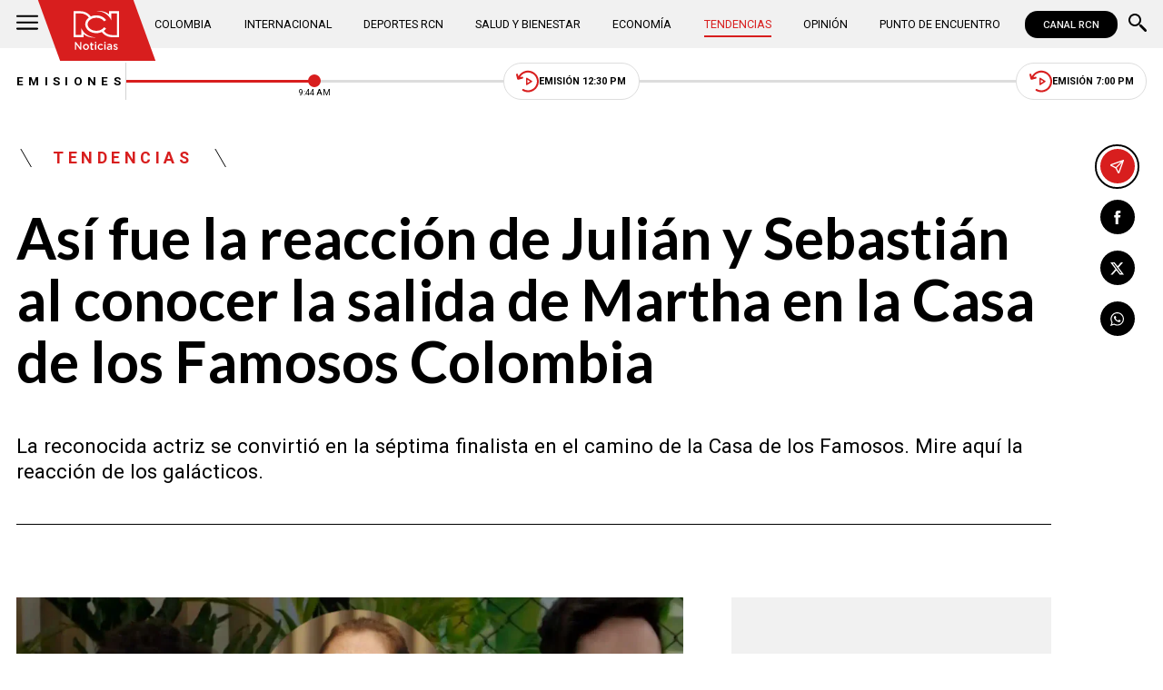

--- FILE ---
content_type: text/html; charset=utf-8
request_url: https://www.noticiasrcn.com/tendencias/video-de-la-reaccion-de-julian-y-sebastian-tras-salida-de-martha-702711
body_size: 10773
content:
<!DOCTYPE html>
<html lang="es">
<head>
    <title>As&#xED; fue la reacci&#xF3;n de Juli&#xE1;n y Sebasti&#xE1;n al conocer la salida de Martha en la Casa de los Famosos Colombia | Noticias RCN</title>
    <meta charset="utf-8" />
<meta http-equiv="x-ua-compatible" content="ie=edge">
<meta name="viewport" content="width=device-width, initial-scale=1.0">
<meta name="author" content="Noticias RCN" />
<meta name="version" content="3.0.13.0" />
	<meta name="description" content="La reconocida actriz se convirti&#xF3; en la s&#xE9;ptima finalista en el camino de la Casa de los Famosos. Mire aqu&#xED; la reacci&#xF3;n de los gal&#xE1;cticos." />
	<meta name="keywords" content="La casa de los famosos" />
	<meta name="news_keywords" content="La casa de los famosos" />
	<link href="https://www.noticiasrcn.com/tendencias/video-de-la-reaccion-de-julian-y-sebastian-tras-salida-de-martha-702711" rel="canonical">

	<link rel="amphtml" href="https://amp.noticiasrcn.com/tendencias/video-de-la-reaccion-de-julian-y-sebastian-tras-salida-de-martha-702711">
	<meta name="robots" content="index, follow, max-image-preview:large">

            <meta name="twitter:card" content="summary_large_image" />
            <meta name="twitter:site" content="@NoticiasRCN" />
            <meta name="twitter:creator" content="@NoticiasRCN" />
            <meta name="twitter:title" content="As&#xED; fue la reacci&#xF3;n de Juli&#xE1;n y Sebasti&#xE1;n al conocer la salida de Martha en la Casa de los Famosos Colombia | Noticias RCN" />
            <meta name="twitter:description" content="La reconocida actriz se convirti&#xF3; en la s&#xE9;ptima finalista en el camino de la Casa de los Famosos. Mire aqu&#xED; la reacci&#xF3;n de los gal&#xE1;cticos." />
            <meta name="twitter:image" content="https://imagenes.noticiasrcn.com/cms/2024/06/02223937/reaccion-salida-de-martha.webp?w=1280" />

    <meta property="og:site_name" content="Noticias RCN">
    <meta property="og:title" content="As&#xED; fue la reacci&#xF3;n de Juli&#xE1;n y Sebasti&#xE1;n al conocer la salida de Martha en la Casa de los Famosos Colombia | Noticias RCN" />
    <meta property="og:type" content="article" />
    <meta property="og:url" content="https://www.noticiasrcn.com/tendencias/video-de-la-reaccion-de-julian-y-sebastian-tras-salida-de-martha-702711" />
    <meta property="og:image" content="https://imagenes.noticiasrcn.com/cms/2024/06/02223937/reaccion-salida-de-martha.webp?w=1280" />
    <meta property="og:image:type" content="image/jpeg" />
    <meta property="og:image:alt" content="As&#xED; fue la reacci&#xF3;n de Juli&#xE1;n y Sebasti&#xE1;n al conocer la salida de Martha en la Casa de los Famosos Colombia | Noticias RCN" />
    <meta property=”og:image:width” content="1280" />
    <meta property=”og:image:height” content="720" />
    <meta property="og:description" content="La reconocida actriz se convirti&#xF3; en la s&#xE9;ptima finalista en el camino de la Casa de los Famosos. Mire aqu&#xED; la reacci&#xF3;n de los gal&#xE1;cticos." />
    <meta property="og:locale" content="es_CO" />
    <!--Whatsapp-->
    <meta property="og:image" content="https://imagenes.noticiasrcn.com/cms/2024/06/02223937/reaccion-salida-de-martha.webp?w=400&amp;r=1_1" />
    <meta property="og:image:type" content="image/jpeg" />
        <meta property="fb:pages" content="154413711236788" />

<link rel="apple-touch-icon" sizes="180x180" href="/__assets/favicon/apple-touch-icon.png">
<link rel="alternate icon" href="/__assets/favicon/favicon.ico" sizes="16x16">
<meta name="msapplication-config" content="/__assets/favicon/browserconfig.xml">
<meta name="msapplication-TileColor" content="#da532c">
<link rel="mask-icon" href="/__assets/favicon/safari-pinned-tab.svg" color="#0b4bbd">
<link rel="icon" type="image/svg+xml" href="/__assets/favicon/favicon.svg">
<meta name="theme-color" content="#ffffff">
    <meta property="article:published_time" content="06/02/2024 22:40:29 -05:00" />
    <meta property="article:modified_time" content="06/02/2024 22:40:29 -05:00" />
        <meta property="mrf:authors" content="marey@rcntv.com" />
        <meta property="mrf:tags" content="contentType:Estándar;tags:La casa de los famosos" />
        <meta property="mrf:sections" content="Tendencias">


	<script type="application/ld&#x2B;json">
		{"@id":"https://www.noticiasrcn.com/#publisher","name":"Noticias RCN","logo":{"url":"https://imagenes.noticiasrcn.com/img/nrcn-logo.png","width":320,"height":270,"@context":"http://schema.org","@type":"ImageObject"},"url":"https://www.noticiasrcn.com","sameAs":["https://twitter.com/NoticiasRCN","https://www.facebook.com/NoticiasRCN","https://www.youtube.com/channel/UCnr6pbeXJmkNQJ9PSYle7QQ","https://www.instagram.com/noticiasrcn"],"address":{"streetAddress":"Av. de las Américas #65-82","addressLocality":"Bogotá D.C","postalCode":"111611","addressRegion":"Bogotá D.C","addressCountry":"CO","@context":"http://schema.org","@type":"PostalAddress"},"@context":"http://schema.org","@type":"NewsMediaOrganization"}
	</script>
	<script type="application/ld&#x2B;json">
		{"itemListElement":[{"position":1,"name":"Tendencias","item":"https://www.noticiasrcn.com/tendencias","@context":"http://schema.org","@type":"ListItem"},{"position":2,"name":"Así fue la reacción de Julián y Sebastián al conocer la salida de Martha en la Casa de los Famosos Colombia","@context":"http://schema.org","@type":"ListItem"}],"@context":"http://schema.org","@type":"BreadcrumbList"}
	</script>
	<script type="application/ld&#x2B;json">
		{"headline":"Así fue la reacción de Julián y Sebastián al conocer la salida de Martha en la Casa de los Famosos Colombia","articleSection":"Tendencias","datePublished":"2024-06-02T22:40:29-05:00","dateModified":"2024-06-02T22:40:29-05:00","description":"La reconocida actriz se convirtió en la séptima finalista en el camino de la Casa de los Famosos. Mire aquí la reacción de los galácticos.","publisher":{"@id":"https://www.noticiasrcn.com/#publisher"},"image":[{"url":"https://imagenes.noticiasrcn.com/cms/2024/06/02223937/reaccion-salida-de-martha.webp","width":1920,"height":1080,"caption":"Foto: Canal RCN y Vix","@context":"http://schema.org","@type":"ImageObject"},{"url":"https://imagenes.noticiasrcn.com/cms/2024/06/02223937/reaccion-salida-de-martha.webp?r=4_3","width":1440,"height":1080,"caption":"Foto: Canal RCN y Vix","@context":"http://schema.org","@type":"ImageObject"},{"url":"https://imagenes.noticiasrcn.com/cms/2024/06/02223937/reaccion-salida-de-martha.webp?r=1_1","width":1080,"height":1080,"caption":"Foto: Canal RCN y Vix","@context":"http://schema.org","@type":"ImageObject"}],"author":[{"@id":"https://www.noticiasrcn.com/#publisher","name":"Noticias RCN","logo":{"url":"https://imagenes.noticiasrcn.com/img/nrcn-logo.png","width":320,"height":270,"@context":"http://schema.org","@type":"ImageObject"},"url":"https://www.noticiasrcn.com","sameAs":["https://twitter.com/NoticiasRCN","https://www.facebook.com/NoticiasRCN","https://www.youtube.com/channel/UCnr6pbeXJmkNQJ9PSYle7QQ","https://www.instagram.com/noticiasrcn"],"address":{"streetAddress":"Av. de las Américas #65-82","addressLocality":"Bogotá D.C","postalCode":"111611","addressRegion":"Bogotá D.C","addressCountry":"CO","@context":"http://schema.org","@type":"PostalAddress"},"@context":"http://schema.org","@type":"NewsMediaOrganization"}],"wordCount":316,"url":"https://www.noticiasrcn.com/tendencias/video-de-la-reaccion-de-julian-y-sebastian-tras-salida-de-martha-702711","mainEntityOfPage":"https://www.noticiasrcn.com/tendencias/video-de-la-reaccion-de-julian-y-sebastian-tras-salida-de-martha-702711","speakable":{"xPath":["/html/head/title","/html/head/meta[@name='description']/@content"],"@context":"http://schema.org","@type":"SpeakableSpecification"},"@context":"http://schema.org","@type":"NewsArticle"}
	</script>

            <script>
            dataLayer = [{
                'isMobile': false,
                'postId': '702711',
                'postDateTime': '2024-06-02 22:40:29',
            }];
        </script>
<!-- Google Tag Manager -->
<script>
    (function (w, d, s, l, i) {
        w[l] = w[l] || []; w[l].push({
            'gtm.start':
                new Date().getTime(), event: 'gtm.js'
        }); var f = d.getElementsByTagName(s)[0],
            j = d.createElement(s), dl = l != 'dataLayer' ? '&l=' + l : ''; j.async = true; j.src =
                'https://www.googletagmanager.com/gtm.js?id=' + i + dl; f.parentNode.insertBefore(j, f);
    })(window, document, 'script', 'dataLayer', 'GTM-5LFX3MS3');</script>
<!-- End Google Tag Manager -->

    <link rel="preconnect" href="https://fonts.googleapis.com">
    <link rel="preconnect" href="https://fonts.gstatic.com" crossorigin>
    <link href="https://fonts.googleapis.com/css2?family=Lato:ital,wght@0,400;0,700;1,400;1,700&family=Roboto+Serif:ital,opsz,wght@0,8..144,100..900;1,8..144,100..900&family=Roboto:ital,wght@0,400;0,500;0,700;1,400;1,500;1,700&display=swap" rel="stylesheet">
    
    


    
            <noscript><link rel="stylesheet" href="/__assets/assets/v2.0.0/desktop-post-standard-TavxLfG1.css" /></noscript>
            <link rel="preload" href="/__assets/assets/v2.0.0/desktop-post-standard-TavxLfG1.css" as="style" />
    
</head>
<body>
    <!-- Google Tag Manager (noscript) -->
    <noscript>
        <iframe src="https://www.googletagmanager.com/ns.html?id=GTM-5LFX3MS3"
                height="0" width="0" style="display:none;visibility:hidden">
        </iframe>
    </noscript>
    <!-- End Google Tag Manager (noscript) -->
    <style id="loading-styles">
    .loading_screen {
        background: linear-gradient(to bottom, #f9f9f9 10%, #eeeff3 100%);
        left: 0;
        height: 100%;
        position: fixed;
        top: 0;
        width: 100%;
        z-index: 10000;
        display: flex;
        flex-direction: column;
        justify-content: center;
        align-items: center;
    }

        .loading_screen .icon-logo {
            height: 80px;
            width: auto;
            fill: #555;
        }

        .loader {
            width: 8px;
            height: 8px;
            border-radius: 50%;
            display: block;
            margin: 15px auto;
            position: relative;
            color: #555;
            box-sizing: border-box;
            animation: animloader 750ms linear infinite alternate;
        }

    @keyframes animloader {
        0% {
            box-shadow: -38px -12px, -14px 0, 14px 0, 38px 0;
        }

        33% {
            box-shadow: -38px 0px, -14px -12px, 14px 0, 38px 0;
        }

        66% {
            box-shadow: -38px 0px, -14px 0, 14px -12px, 38px 0;
        }

        100% {
            box-shadow: -38px 0, -14px 0, 14px 0, 38px -12px;
        }
    }

</style>
<style id="hide-principal">
    #principal-html {
        display: none;
    }
</style>

<div class="loading_screen">
    <svg class="icon-logo" width="1216" height="1024" viewBox="0 0 1216 1024" preserveAspectRatio="xMinYMin" aria-hidden="true" focusable="false"><use href="/ui/v2/icons.svg#icon-logo"></use></svg>
    <span class="loader"></span>
</div>
<script>
    var loadingRemoved = false;
    var cleanLoading = function () {
        if (!loadingRemoved) {
            loadingRemoved = true;
            document.getElementById('hide-principal').remove();
            document.getElementsByClassName('loading_screen')[0].remove();
        }
    }
</script>
    <div id="principal-html" class="p-std">
        
        <header v-bind:class="{ scrolled: scrollPosition > 100 }" data-mrf-recirculation="Header">
    <div class="header">
        <div class="container">
            <button class="menu-icon" type="button" @click="openMenu" aria-label="Abrir Menú">
                <svg class="icon-menu" width="1024" height="1024" viewBox="0 0 1024 1024" preserveAspectRatio="xMinYMin" aria-hidden="true" focusable="false"><use href="/ui/v2/icons.svg#icon-menu"></use></svg>
            </button>

            <div class="side-menu" ref="sideMenuRef" v-bind:class="{ show: isMenuOpen }" data-mrf-recirculation="Menú Lateral">
    <div class="row">
        <a class="logo-inside" href="/" aria-label="Ir al inicio"><svg class="icon-logo" width="1216" height="1024" viewBox="0 0 1216 1024" preserveAspectRatio="xMinYMin" aria-hidden="true" focusable="false"><use href="/ui/v2/icons.svg#icon-logo"></use></svg></a>
        <button class="close" @click="closeMenu" aria-label="Cerrar Menú">
            <svg class="icon-close" width="1024" height="1024" viewBox="0 0 1024 1024" preserveAspectRatio="xMinYMin" aria-hidden="true" focusable="false"><use href="/ui/v2/icons.svg#icon-close"></use></svg>
        </button>
    </div>
    <nav class="menu">
        <collapse class="accordion c3" :collapsed="false" icon="arrowdown">
            <template v-slot:header>
                <div>Secciones</div>
            </template>
                <ul>
                            <li><a href="/colombia">Colombia</a></li>
                            <li><a href="/internacional">Internacional</a></li>
                            <li><a href="/salud-y-bienestar">Salud y Bienestar</a></li>
                            <li><a href="/opinion">Opini&#xF3;n</a></li>
                </ul>
                    <hr class="v">
                <ul>
                            <li><a href="/economia">Econom&#xED;a</a></li>
                            <li><a href="/tendencias">Tendencias</a></li>
                            <li><a href="/punto-de-encuentro">Punto de Encuentro</a></li>
                </ul>
                    <hr class="v">
                <ul>
                            <li><a href="/videos">Videos</a></li>
                            <li><a href="/emisiones">Emisiones</a></li>
                            <li><a href="/deportes">Deportes RCN</a></li>
                </ul>
        </collapse>
        <collapse class="accordion c2" :collapsed="false" icon="arrowdown">
            <template v-slot:header>
                <div>Punto de encuentro</div>
            </template>
                <ul>
                        <li><a href="/punto-de-encuentro/a-lo-que-vinimos">A lo que vinimos</a></li>
                        <li><a href="/punto-de-encuentro/encontremonos-en-las-regiones">Encontr&#xE9;monos en las regiones</a></li>
                        <li><a href="/punto-de-encuentro/informes-especiales">Informes especiales</a></li>
                        <li><a href="/punto-de-encuentro/la-entrevista-de-jose-manuel-acevedo">La entrevista de Jos&#xE9; Manuel Acevedo</a></li>
                        <li><a href="/punto-de-encuentro/los-datos-de-luza">Los datos de Luza</a></li>
                        <li><a href="/punto-de-encuentro/mujeres-que-inspiran">Mujeres que inspiran</a></li>
                        <li><a href="/punto-de-encuentro/retrato-hablado">Retrato Hablado</a></li>
                </ul>
                    <hr class="v">
                <ul>
                        <li><a href="/punto-de-encuentro/el-termometro">El term&#xF3;metro</a></li>
                        <li><a href="/punto-de-encuentro/hacia-el-corazon-de-la-tierra">Hacia el coraz&#xF3;n de la tierra</a></li>
                        <li><a href="/punto-de-encuentro/la-clave-economica">La Clave Econ&#xF3;mica</a></li>
                        <li><a href="/punto-de-encuentro/la-mesa-ancha">La Mesa Ancha</a></li>
                        <li><a href="/punto-de-encuentro/miercoles-de-salud">Mi&#xE9;rcoles de Salud</a></li>
                        <li><a href="/punto-de-encuentro/preciso-y-conciso">Preciso y conciso</a></li>
                        <li><a href="/punto-de-encuentro/tribuna-rcn">Tribuna RCN</a></li>
                </ul>
        </collapse>
        <collapse class="accordion c1" :collapsed="false" icon="arrowdown">
            <template v-slot:header>
                <div>Emisiones</div>
            </template>
            <menu-broadcasts></menu-broadcasts>
        </collapse>
            <div class="btn-container">
                <a href="https://www.whatsapp.com/channel/0029VZzgtsp8PgsABlHj6g3K" target="_blank" rel="nofollow" class="btn secondary">Suscribirse</a>
            </div>
    </nav>
        <ul class="social-networks">
                <li>
                    <a href="https://www.facebook.com/NoticiasRCN" target="_blank" rel="nofollow"><svg class="icon-facebook" width="1024" height="1024" viewBox="0 0 1024 1024" preserveAspectRatio="xMinYMin" aria-hidden="true" focusable="false"><use href="/ui/v2/icons.svg#icon-facebook"></use></svg></a>
                </li>
                <li>
                    <a href="https://twitter.com/NoticiasRCN" target="_blank" rel="nofollow"><svg class="icon-x" width="1024" height="1024" viewBox="0 0 1024 1024" preserveAspectRatio="xMinYMin" aria-hidden="true" focusable="false"><use href="/ui/v2/icons.svg#icon-x"></use></svg></a>
                </li>
                <li>
                    <a href="https://www.instagram.com/noticiasrcn/" target="_blank" rel="nofollow"><svg class="icon-instagram" width="1024" height="1024" viewBox="0 0 1024 1024" preserveAspectRatio="xMinYMin" aria-hidden="true" focusable="false"><use href="/ui/v2/icons.svg#icon-instagram"></use></svg></a>
                </li>
                <li>
                    <a href="https://www.youtube.com/c/NoticiasRCN/" target="_blank" rel="nofollow"><svg class="icon-youtube" width="1024" height="1024" viewBox="0 0 1024 1024" preserveAspectRatio="xMinYMin" aria-hidden="true" focusable="false"><use href="/ui/v2/icons.svg#icon-youtube"></use></svg></a>
                </li>
                <li>
                    <a href="https://www.whatsapp.com/channel/0029VZzgtsp8PgsABlHj6g3K" target="_blank" rel="nofollow">
                        <svg class="icon-whatsapp" width="1024" height="1024" viewBox="0 0 1024 1024" preserveAspectRatio="xMinYMin" aria-hidden="true" focusable="false"><use href="/ui/v2/icons.svg#icon-whatsapp"></use></svg>
                    </a>
                </li>
        </ul>
</div>
<div class="overlay" v-bind:class="{ show: isMenuOpen }"></div>

            <a class="logo" href="/" aria-label="Ir al inicio"><svg class="icon-logo" width="1216" height="1024" viewBox="0 0 1216 1024" preserveAspectRatio="xMinYMin" aria-hidden="true" focusable="false"><use href="/ui/v2/icons.svg#icon-logo"></use></svg></a>
            <nav class="categories">
                <ul>
                            <li><a  href="/colombia">Colombia</a></li>
                            <li><a  href="/internacional">Internacional</a></li>
                            <li><a  href="/deportes">Deportes RCN</a></li>
                            <li><a  href="/salud-y-bienestar">Salud y Bienestar</a></li>
                            <li><a  href="/economia">Econom&#xED;a</a></li>
                            <li><a class="active" href="/tendencias">Tendencias</a></li>
                            <li><a  href="/opinion">Opini&#xF3;n</a></li>
                            <li><a  href="/punto-de-encuentro">Punto de Encuentro</a></li>
                </ul>
            </nav>
            <div>
                <a href="https://www.canalrcn.com/co/noticias-rcn?utm_source=noticias&utm_medium=botonheader&utm_campaign=app" target="_blank" rel="nofollow" class="btn xs">
                    CANAL RCN
                </a>
            </div>
            <search-box></search-box>
        </div>
    </div>
    <header-broadcasts></header-broadcasts>
    <breaking-news></breaking-news>
</header>

        <main class="wrapper-main" v-bind:class="{bn: rcnStore.hasBreakingNews, scrolled: scrollPosition > 100}">
            

<article class="container main-article-container" data-mrf-recirculation="Cuerpo Noticia">
        <div class="post-header">
        <div class="breadcrumb">
                <a href="/tendencias" class="kicker">Tendencias</a>
        </div>
        <h1 class="title">As&#xED; fue la reacci&#xF3;n de Juli&#xE1;n y Sebasti&#xE1;n al conocer la salida de Martha en la Casa de los Famosos Colombia</h1>
        <h2 class="lead">La reconocida actriz se convirti&#xF3; en la s&#xE9;ptima finalista en el camino de la Casa de los Famosos. Mire aqu&#xED; la reacci&#xF3;n de los gal&#xE1;cticos.</h2>
        <hr class="full">
    </div>

    
    <div class="article-container">
        <div class="standard-content">
            <figure class="main-post-image">
                
	<img fetchpriority="high"
		 alt="Reacci&#xF3;n Juli&#xE1;n y Sebasti&#xE1;n a salida de Martha"
		 title="reaccion-salida-de-martha"
		 data-caption="Foto: Canal RCN y Vix"
		 data-description=""
		 data-src="https://imagenes.noticiasrcn.com/cms/2024/06/02223937/reaccion-salida-de-martha.webp"
		 src="https://imagenes.noticiasrcn.com/cms/2024/06/02223937/reaccion-salida-de-martha.webp?w=960"
		 height="1080"
		 width="1920"
		 onerror="this.src='data:image/svg+xml,%3Csvg xmlns=\'http://www.w3.org/2000/svg\' viewBox=\'0 0 1920 1080\'%3E%3C/svg%3E'" />

                    <figcaption>
                        <svg class="icon-camera" width="1024" height="1024" viewBox="0 0 1024 1024" preserveAspectRatio="xMinYMin" aria-hidden="true" focusable="false"><use href="/ui/v2/icons.svg#icon-camera"></use></svg>Foto: Canal RCN y Vix
                    </figcaption>
            </figure>
            
	<div class="main-tag ">
			<div class="logo">
				<svg class="icon-logo" width="1216" height="1024" viewBox="0 0 1216 1024" preserveAspectRatio="xMinYMin" aria-hidden="true" focusable="false"><use href="/ui/v2/icons.svg#icon-logo"></use></svg>
				
    <img class="lazyload rounded"
         title="default_autor"
         data-src="https://imagenes.noticiasrcn.com/cms/2024/02/13112928/default_autor.jpg"
         src="data:image/svg+xml,%3Csvg xmlns='http://www.w3.org/2000/svg' viewBox='0 0 900 900'%3E%3C/svg%3E"
         height="900"
         width="900"
         aria-hidden="true"
         onerror="this.src='data:image/svg+xml,%3Csvg xmlns=\'http://www.w3.org/2000/svg\' viewBox=\'0 0 900 900\'%3E%3C/svg%3E'" />
    <noscript>
        <img loading="lazy"
             class="rounded"
             title="default_autor"
             src="https://imagenes.noticiasrcn.com/cms/2024/02/13112928/default_autor.jpg?w=480"
             height="900"
             width="900" />
    </noscript>

			</div>

		<div class="info">
					<p class="tag-title">Noticias RCN</p>

			<div class="date">
				<span>junio 02 de 2024</span>
				<hr class="v">
				<span>10:40 p.&#xA0;m.</span>
			</div>
		</div>
	
	</div>

            
	<a class="whatsapp-button" href="https://www.whatsapp.com/channel/0029VZzgtsp8PgsABlHj6g3K" target="_blank" rel="nofollow">
		<svg class="icon-whatsapp" width="1024" height="1024" viewBox="0 0 1024 1024" preserveAspectRatio="xMinYMin" aria-hidden="true" focusable="false"><use href="/ui/v2/icons.svg#icon-whatsapp"></use></svg> Unirse al canal de Whatsapp de Noticias RCN
	</a>



            <div class="content">
                <p>Este domingo, la Casa de los Famosos Colombia conoció un nuevo eliminado de la competencia en esta recta final. Tras una apretada votación, la eliminada fue Martha Isabel Bolaños, actriz que obtuvo más del 50% de sufragios negativos.</p><p>De esta manera, la popular 'Pupuchurra' se convirtió en la séptima finalista del reality del Canal RCN y Vix.</p><div class="mceNonEditable related-post"><figure><img loading="lazy" title="Revolución en La Casa de los Famosos: El Jefe cambió las reglas que pondrán en aprietos a los participantes" alt="Revolución en La Casa de los Famosos: El Jefe cambió las reglas que pondrán en aprietos a los participantes" width="1920" height="1080" data-src="https://imagenes.noticiasrcn.com/cms/2024/05/30221606/cuarto-nominado-en-la-casa-de-los-famosos-colombia.webp?w=600&amp;r=16_9" src="data:image/svg+xml,%3Csvg xmlns='http://www.w3.org/2000/svg' viewBox='0 0 1920 1080'%3E%3C/svg%3E" class="lazyload" /></figure><div>RELACIONADO</div><h3><a href="/tendencias/casa-de-los-famosos-colombia-las-nuevas-reglas-que-habra-a-partir-del-lunes-3-de-junio-702658" target="_blank">Revolución en La Casa de los Famosos: El Jefe cambió las reglas que pondrán en aprietos a los participantes</a></h3></div><p>Así las cosas, son seis participantes que quedan en competencia y los cuales se medirán para definir el top 5.</p><div class="ad-wrapper"><div id="gpt-ad-10"></div></div><h2>El equipo galáctico lloró la salida de Martha</h2><p>Al conocerse que Alfredo Redes fue el último en ingresar por la puerta de la Casa de los Famosos, el equipo galáctico, integrado por Julián y Sebastián, se mostraron muy afectados por la salida de la actriz.</p><p>Ambos actores se sentaron y vieron celebrar al equipo papillente que se mantiene firme en esta recta final del reality.</p><div class="mceNonEditable related-post"><figure><img loading="lazy" title="Casa de los Famosos Colombia: la impresionante cantidad de personas que llegaron para apoyar al Team Papillente" alt="Casa de los Famosos Colombia: la impresionante cantidad de personas que llegaron para apoyar al Team Papillente" width="1920" height="1080" data-src="https://imagenes.noticiasrcn.com/cms/2024/06/02155111/apoyo-al-team-papillente.webp?w=600&amp;r=16_9" src="data:image/svg+xml,%3Csvg xmlns='http://www.w3.org/2000/svg' viewBox='0 0 1920 1080'%3E%3C/svg%3E" class="lazyload" /></figure><div>RELACIONADO</div><h3><a href="/tendencias/casa-de-los-famosos-exparticipantes-llegaron-en-chiva-para-apoyar-al-team-papillente-702587" target="_blank">Casa de los Famosos Colombia: la impresionante cantidad de personas que llegaron para apoyar al Team Papillente</a></h3></div><p>No obstante, ambos galácticos decidieron ir a la terraza donde Sebastián no pudo contener las lágrimas y sentir la partida de su compañera.</p><blockquote data-instgrm-captioned="" data-instgrm-permalink="https://www.instagram.com/p/C7vQM1SMnWF/?utm_source=ig_embed&amp;utm_campaign=loading" data-instgrm-version="14" class="instagram-media-tmp lazyload"></blockquote><h2>Habrá nuevas reglas a partir del lunes 3 de junio</h2><p>Este domingo se conoció que a partir del lunes 3 de junio, la casa entrará en una revolución. Las encargadas de dar la noticia fueron las presentadoras, Cristina Hurtado y Carla Giraldo.</p><p>De acuerdo a lo entregado por parte de las presentadoras, esta semana ya no habrá votaciones y el destino de los famosos ahora deberá ser por puntos.</p><p>Cada día, los seis finalistas deberán afrontar una serie de pruebas que le darán puntos que se acumularán. El famoso que sume más puntos hasta el día viernes, se convertirá en el primer semifinalista.</p><p>No obstante, el sábado, la casa conocerá al segundo semifinalista.</p>
            </div>
            
	<div class="tags-container">
		<svg class="icon-tag" width="1024" height="1024" viewBox="0 0 1024 1024" preserveAspectRatio="xMinYMin" aria-hidden="true" focusable="false"><use href="/ui/v2/icons.svg#icon-tag"></use></svg>
		<ul class="tags">
				<li>
					<a href="/temas/la-casa-de-los-famosos">La casa de los famosos</a>
				</li>
		</ul>
	</div>

            
	<a class="whatsapp-button" href="https://www.whatsapp.com/channel/0029VZzgtsp8PgsABlHj6g3K" target="_blank" rel="nofollow">
		<svg class="icon-whatsapp" width="1024" height="1024" viewBox="0 0 1024 1024" preserveAspectRatio="xMinYMin" aria-hidden="true" focusable="false"><use href="/ui/v2/icons.svg#icon-whatsapp"></use></svg> Unirse al canal de Whatsapp de Noticias RCN
	</a>



            	<a class="google-button" href="https://news.google.com/publications/CAAqBwgKMJ3FgQsw5qb9Ag" target="_blank" rel="nofollow">
		<img class="lazyload"
			 width="27"
			 height="27"
			 src="data:image/svg+xml,%3Csvg xmlns='http://www.w3.org/2000/svg' viewBox='0 0 25 25'%3E%3C/svg%3E"
			 data-src="/__assets/images/googlenews.svg"
			 alt="Google News" />
		Síguenos en Google News
	</a>

        </div>
        <div class="sidebar">
            <div id="gpt-ad-24" class="ad rectangle"></div>
            <trends2></trends2>
            <div id="gpt-ad-25" class="ad rectangle"></div>
        </div>
    </div>

    
	<ul class="share">
		<li class="send">
			<post-percentage></post-percentage>
			<span>
				<svg class="icon-send" width="1024" height="1024" viewBox="0 0 1024 1024" preserveAspectRatio="xMinYMin" aria-hidden="true" focusable="false"><use href="/ui/v2/icons.svg#icon-send"></use></svg>
			</span>
		</li>
		<li>
			<a href="https://www.facebook.com/share.php?display=page&amp;u=https%3A%2F%2Fwww.noticiasrcn.com%2Ftendencias%2Fvideo-de-la-reaccion-de-julian-y-sebastian-tras-salida-de-martha-702711" target="_blank" rel="noopener" aria-label="Compartir en Facebook">
				<svg class="icon-facebook" width="1024" height="1024" viewBox="0 0 1024 1024" preserveAspectRatio="xMinYMin" aria-hidden="true" focusable="false"><use href="/ui/v2/icons.svg#icon-facebook"></use></svg>
			</a>
		</li>
		<li>
			<a href="https://twitter.com/intent/tweet?text=As%C3%AD&#x2B;fue&#x2B;la&#x2B;reacci%C3%B3n&#x2B;de&#x2B;Juli%C3%A1n&#x2B;y&#x2B;Sebasti%C3%A1n&#x2B;al&#x2B;conocer&#x2B;la&#x2B;salida&#x2B;de&#x2B;Martha&#x2B;en&#x2B;la&#x2B;Casa&#x2B;de&#x2B;los&#x2B;Famosos&#x2B;Colombia&amp;url=https%3A%2F%2Fwww.noticiasrcn.com%2Ftendencias%2Fvideo-de-la-reaccion-de-julian-y-sebastian-tras-salida-de-martha-702711&amp;via=NoticiasRCN" target="_blank" rel="noopener" aria-label="Compartir en X">
				<svg class="icon-x" width="1024" height="1024" viewBox="0 0 1024 1024" preserveAspectRatio="xMinYMin" aria-hidden="true" focusable="false"><use href="/ui/v2/icons.svg#icon-x"></use></svg>
			</a>
		</li>
		<li>
			<a href="https://wa.me/?text=Art%C3%ADculo&#x2B;As%C3%AD&#x2B;fue&#x2B;la&#x2B;reacci%C3%B3n&#x2B;de&#x2B;Juli%C3%A1n&#x2B;y&#x2B;Sebasti%C3%A1n&#x2B;al&#x2B;conocer&#x2B;la&#x2B;salida&#x2B;de&#x2B;Martha&#x2B;en&#x2B;la&#x2B;Casa&#x2B;de&#x2B;los&#x2B;Famosos&#x2B;Colombia&#x2B;-&#x2B;https%3A%2F%2Fwww.noticiasrcn.com%2Ftendencias%2Fvideo-de-la-reaccion-de-julian-y-sebastian-tras-salida-de-martha-702711" target="_blank" rel="noopener" aria-label="Compartir en Whatsapp">
				<svg class="icon-whatsapp" width="1024" height="1024" viewBox="0 0 1024 1024" preserveAspectRatio="xMinYMin" aria-hidden="true" focusable="false"><use href="/ui/v2/icons.svg#icon-whatsapp"></use></svg>
			</a>
		</li>
		<share-button title="As&#xED; fue la reacci&#xF3;n de Juli&#xE1;n y Sebasti&#xE1;n al conocer la salida de Martha en la Casa de los Famosos Colombia" url="https://www.noticiasrcn.com/tendencias/video-de-la-reaccion-de-julian-y-sebastian-tras-salida-de-martha-702711"></share-button>
	</ul>

</article>



    <section class="container interests" data-mrf-recirculation="Te Puede Interesar">
        <div class="section-title">
            <h2>Te puede interesar</h2>
        </div>
	<div class="post-v">
		<a class="img-a" href="/tendencias/hija-de-yeison-jimenez-revelo-como-lo-recuerdan-en-casa-983929">
			
    <img class="lazyload"
         alt="Yeison"
         title="hija-yeison"
         data-src="https://imagenes.noticiasrcn.com/cms/2026/01/24205049/hija-yeison.webp"
         src="data:image/svg+xml,%3Csvg xmlns='http://www.w3.org/2000/svg' viewBox='0 0 1920 1080'%3E%3C/svg%3E"
         height="1080"
         width="1920" 
         aria-hidden="true"
         onerror="this.src='data:image/svg+xml,%3Csvg xmlns=\'http://www.w3.org/2000/svg\' viewBox=\'0 0 1920 1080\'%3E%3C/svg%3E'" />
    <noscript>
        <img loading="lazy"
             alt="Yeison"
             title="hija-yeison"
             src="https://imagenes.noticiasrcn.com/cms/2026/01/24205049/hija-yeison.webp?w=480"
             height="1080"
             width="1920" />
    </noscript>

			
		</a>
		<a href="/temas/artistas" class="kicker">Artistas</a>
		<h3 class="title">
			<a href="/tendencias/hija-de-yeison-jimenez-revelo-como-lo-recuerdan-en-casa-983929">Hija de Yeison Jim&#xE9;nez sorprendi&#xF3; y revel&#xF3; c&#xF3;mo recuerdan a su pap&#xE1; en su casa: foto</a>
		</h3>
		<div class="time">
			<svg class="icon-clock" width="1024" height="1024" viewBox="0 0 1024 1024" preserveAspectRatio="xMinYMin" aria-hidden="true" focusable="false"><use href="/ui/v2/icons.svg#icon-clock"></use></svg>
			<post-time :created="1769308012000"></post-time>
		</div>
	</div>
	<div class="post-v">
		<a class="img-a" href="/tendencias/mejor-epoca-para-ver-las-auroras-boreales-en-noruega-982237">
			
    <img class="lazyload"
         alt="Mejor &#xE9;poca para ver las auroras boreales en Noruega"
         title="auroras-boreales-noruega"
         data-src="https://imagenes.noticiasrcn.com/cms/2026/01/20134744/auroras-boreales-noruega.webp"
         src="data:image/svg+xml,%3Csvg xmlns='http://www.w3.org/2000/svg' viewBox='0 0 1920 1080'%3E%3C/svg%3E"
         height="1080"
         width="1920" 
         aria-hidden="true"
         onerror="this.src='data:image/svg+xml,%3Csvg xmlns=\'http://www.w3.org/2000/svg\' viewBox=\'0 0 1920 1080\'%3E%3C/svg%3E'" />
    <noscript>
        <img loading="lazy"
             alt="Mejor &#xE9;poca para ver las auroras boreales en Noruega"
             title="auroras-boreales-noruega"
             src="https://imagenes.noticiasrcn.com/cms/2026/01/20134744/auroras-boreales-noruega.webp?w=480"
             height="1080"
             width="1920" />
    </noscript>

			
		</a>
		<a href="/temas/noruega" class="kicker">Noruega</a>
		<h3 class="title">
			<a href="/tendencias/mejor-epoca-para-ver-las-auroras-boreales-en-noruega-982237">Esta es la mejor &#xE9;poca para ver las auroras boreales en Noruega</a>
		</h3>
		<div class="time">
			<svg class="icon-clock" width="1024" height="1024" viewBox="0 0 1024 1024" preserveAspectRatio="xMinYMin" aria-hidden="true" focusable="false"><use href="/ui/v2/icons.svg#icon-clock"></use></svg>
			<post-time :created="1769299100000"></post-time>
		</div>
	</div>
	<div class="post-v">
		<a class="img-a" href="/tendencias/reproducciones-de-yeison-jimenez-crecieron-mas-de-1-000-tras-su-fallecimiento-segun-luminate-983357">
			
    <img class="lazyload"
         title="yeison-jimenez-se-revelo-la-que-si-seria-su-ultima-foto-antes-de-su-muerte-en-el-accidente-aereo"
         data-src="https://imagenes.noticiasrcn.com/cms/2026/01/19122756/yeison-jimenez-se-revelo-la-que-si-seria-su-ultima-foto-antes-de-su-muerte-en-el-accidente-aereo.webp"
         src="data:image/svg+xml,%3Csvg xmlns='http://www.w3.org/2000/svg' viewBox='0 0 1920 1080'%3E%3C/svg%3E"
         height="1080"
         width="1920" 
         aria-hidden="true"
         onerror="this.src='data:image/svg+xml,%3Csvg xmlns=\'http://www.w3.org/2000/svg\' viewBox=\'0 0 1920 1080\'%3E%3C/svg%3E'" />
    <noscript>
        <img loading="lazy"
             title="yeison-jimenez-se-revelo-la-que-si-seria-su-ultima-foto-antes-de-su-muerte-en-el-accidente-aereo"
             src="https://imagenes.noticiasrcn.com/cms/2026/01/19122756/yeison-jimenez-se-revelo-la-que-si-seria-su-ultima-foto-antes-de-su-muerte-en-el-accidente-aereo.webp?w=480"
             height="1080"
             width="1920" />
    </noscript>

			
		</a>
		<a href="/temas/yeison-jimenez" class="kicker">Yeison Jim&#xE9;nez</a>
		<h3 class="title">
			<a href="/tendencias/reproducciones-de-yeison-jimenez-crecieron-mas-de-1-000-tras-su-fallecimiento-segun-luminate-983357">Reproducciones de Yeison Jim&#xE9;nez crecieron m&#xE1;s de 1.000% tras su fallecimiento, seg&#xFA;n Luminate</a>
		</h3>
		<div class="time">
			<svg class="icon-clock" width="1024" height="1024" viewBox="0 0 1024 1024" preserveAspectRatio="xMinYMin" aria-hidden="true" focusable="false"><use href="/ui/v2/icons.svg#icon-clock"></use></svg>
			<post-time :created="1769288377000"></post-time>
		</div>
	</div>
    </section>

<div class="container mgid-container lazyload" data-mgid="https://jsc.mgid.com/site/122511.js">
    <div data-type="_mgwidget" data-widget-id="1263650"></div>
</div>
<div id="gpt-ad-21" class="ad banner"></div>
<video-module></video-module>
<div id="gpt-ad-22" class="ad banner"></div>

    <section class="container other-news" data-mrf-recirculation="Otras Noticias">
        <div class="section-title">
            <h2>Otras Noticias</h2>
        </div>
	<div class="post-v">
		<a class="img-a" href="/deportes/america-le-gano-1-0-a-boyaca-chico-y-es-segundo-de-la-tabla-983935">
			
    <img class="lazyload"
         alt="Am&#xE9;rica"
         title="america-tunja"
         data-src="https://imagenes.noticiasrcn.com/cms/2026/01/24221737/america-tunja.webp"
         src="data:image/svg+xml,%3Csvg xmlns='http://www.w3.org/2000/svg' viewBox='0 0 1920 1080'%3E%3C/svg%3E"
         height="1080"
         width="1920" 
         aria-hidden="true"
         onerror="this.src='data:image/svg+xml,%3Csvg xmlns=\'http://www.w3.org/2000/svg\' viewBox=\'0 0 1920 1080\'%3E%3C/svg%3E'" />
    <noscript>
        <img loading="lazy"
             alt="Am&#xE9;rica"
             title="america-tunja"
             src="https://imagenes.noticiasrcn.com/cms/2026/01/24221737/america-tunja.webp?w=480"
             height="1080"
             width="1920" />
    </noscript>

			
		</a>
		<a href="/temas/america-de-cali" class="kicker">Am&#xE9;rica de Cali</a>
		<h3 class="title">
			<a href="/deportes/america-le-gano-1-0-a-boyaca-chico-y-es-segundo-de-la-tabla-983935">Am&#xE9;rica venci&#xF3; con lo justo a Chic&#xF3; e inici&#xF3; con paso perfecto la Liga BetPlay 2026-I</a>
		</h3>
			<p class="lead">Am&#xE9;rica de Cali derrot&#xF3; a Boyac&#xE1; Chic&#xF3; sin sobrarle nada, pero se ubic&#xF3; en las primeras posiciones de la tabla.</p>
		<div class="time">
			<svg class="icon-clock" width="1024" height="1024" viewBox="0 0 1024 1024" preserveAspectRatio="xMinYMin" aria-hidden="true" focusable="false"><use href="/ui/v2/icons.svg#icon-clock"></use></svg>
			<post-time :created="1769311481000"></post-time>
		</div>
	</div>
	<div class="post-v">
		<a class="img-a" href="/economia/resultado-loteria-de-boyaca-hoy-sabado-24-de-enero-de-2026-983090">
			
    <img class="lazyload"
         alt="Resultado Loter&#xED;a de Medell&#xED;n hoy viernes 23 de enero de 2026: &#xFA;ltimo sorteo"
         title="resultado-loteria-de-boyaca-hoy-sabado-24-de-enero-de-2026"
         data-src="https://imagenes.noticiasrcn.com/cms/2024/11/16205752/loteria-boyaca-16-noviembre.webp"
         src="data:image/svg+xml,%3Csvg xmlns='http://www.w3.org/2000/svg' viewBox='0 0 1920 1080'%3E%3C/svg%3E"
         height="1080"
         width="1920" 
         aria-hidden="true"
         onerror="this.src='data:image/svg+xml,%3Csvg xmlns=\'http://www.w3.org/2000/svg\' viewBox=\'0 0 1920 1080\'%3E%3C/svg%3E'" />
    <noscript>
        <img loading="lazy"
             alt="Resultado Loter&#xED;a de Medell&#xED;n hoy viernes 23 de enero de 2026: &#xFA;ltimo sorteo"
             title="resultado-loteria-de-boyaca-hoy-sabado-24-de-enero-de-2026"
             src="https://imagenes.noticiasrcn.com/cms/2024/11/16205752/loteria-boyaca-16-noviembre.webp?w=480"
             height="1080"
             width="1920" />
    </noscript>

			
		</a>
		<a href="/temas/resultados-loteria" class="kicker">Resultados loter&#xED;a</a>
		<h3 class="title">
			<a href="/economia/resultado-loteria-de-boyaca-hoy-sabado-24-de-enero-de-2026-983090">Resultados de la Loter&#xED;a de Boyac&#xE1; del 24 de enero de 2026: conoce el premio mayor</a>
		</h3>
			<p class="lead">Consulta los resultados de la Loter&#xED;a de Boyac&#xE1; del 24 de enero de 2026. Revisa el premio mayor, n&#xFA;meros ganadores y qu&#xE9; hacer si resultaste ganador.</p>
		<div class="time">
			<svg class="icon-clock" width="1024" height="1024" viewBox="0 0 1024 1024" preserveAspectRatio="xMinYMin" aria-hidden="true" focusable="false"><use href="/ui/v2/icons.svg#icon-clock"></use></svg>
			<post-time :created="1769308208000"></post-time>
		</div>
	</div>
        <hr class="v">
	<div class="post-v small">
		<div class="kicker-container">
			<a href="/temas/bogota" class="kicker">Bogot&#xE1;</a>
			
		</div>
		<h3 class="title">
			<a href="/colombia/revelan-la-verdad-detras-de-los-craneos-animales-hallados-en-la-localidad-de-puente-aranda-983920">Revelan la verdad detr&#xE1;s de los cr&#xE1;neos animales hallados en la localidad de Puente Aranda</a>
		</h3>
		<div class="time">
			<svg class="icon-clock" width="1024" height="1024" viewBox="0 0 1024 1024" preserveAspectRatio="xMinYMin" aria-hidden="true" focusable="false"><use href="/ui/v2/icons.svg#icon-clock"></use></svg>
			<post-time :created="1769305145000"></post-time>
		</div>
	</div>
	<div class="post-v small">
		<div class="kicker-container">
			<a href="/temas/estados-unidos" class="kicker">Estados Unidos</a>
			<svg class="icon-play" width="1024" height="1024" viewBox="0 0 1024 1024" preserveAspectRatio="xMinYMin" aria-hidden="true" focusable="false"><use href="/ui/v2/icons.svg#icon-play"></use></svg>
		</div>
		<h3 class="title">
			<a href="/internacional/nina-ecuatoriana-de-dos-anos-detenida-por-ice-en-texas-fue-devuelta-a-su-madre-983919">Esto fue lo que pas&#xF3; con la ni&#xF1;a ecuatoriana de dos a&#xF1;os detenida por ICE en Texas</a>
		</h3>
		<div class="time">
			<svg class="icon-clock" width="1024" height="1024" viewBox="0 0 1024 1024" preserveAspectRatio="xMinYMin" aria-hidden="true" focusable="false"><use href="/ui/v2/icons.svg#icon-clock"></use></svg>
			<post-time :created="1769304902000"></post-time>
		</div>
	</div>
	<div class="post-v small">
		<div class="kicker-container">
			<a href="/temas/superintendencia-de-salud" class="kicker">Superintendencia de Salud</a>
			<svg class="icon-play" width="1024" height="1024" viewBox="0 0 1024 1024" preserveAspectRatio="xMinYMin" aria-hidden="true" focusable="false"><use href="/ui/v2/icons.svg#icon-play"></use></svg>
		</div>
		<h3 class="title">
			<a href="/salud-y-bienestar/asi-respondio-la-supersalud-a-la-contraloria-sobre-crisis-del-sistema-ante-recurrentes-llamados-983879">As&#xED; respondi&#xF3; la Supersalud a la Contralor&#xED;a sobre crisis del sistema ante recurrentes llamados</a>
		</h3>
		<div class="time">
			<svg class="icon-clock" width="1024" height="1024" viewBox="0 0 1024 1024" preserveAspectRatio="xMinYMin" aria-hidden="true" focusable="false"><use href="/ui/v2/icons.svg#icon-clock"></use></svg>
			<post-time :created="1769294288000"></post-time>
		</div>
	</div>
    </section>

<div id="gpt-ad-23" class="ad banner"></div>

        </main>
        
	<footer data-mrf-recirculation="Footer">
		<div class="container">
			<div class="company">
				<svg class="icon-logo" width="1216" height="1024" viewBox="0 0 1216 1024" preserveAspectRatio="xMinYMin" aria-hidden="true" focusable="false"><use href="/ui/v2/icons.svg#icon-logo"></use></svg>
					<ul class="social-networks">
							<li>
								<a href="https://www.facebook.com/NoticiasRCN" target="_blank" rel="nofollow"><svg class="icon-facebook" width="1024" height="1024" viewBox="0 0 1024 1024" preserveAspectRatio="xMinYMin" aria-hidden="true" focusable="false"><use href="/ui/v2/icons.svg#icon-facebook"></use></svg></a>
							</li>
							<li>
								<a href="https://twitter.com/NoticiasRCN" target="_blank" rel="nofollow"><svg class="icon-x" width="1024" height="1024" viewBox="0 0 1024 1024" preserveAspectRatio="xMinYMin" aria-hidden="true" focusable="false"><use href="/ui/v2/icons.svg#icon-x"></use></svg></a>
							</li>
							<li>
								<a href="https://www.instagram.com/noticiasrcn/" target="_blank" rel="nofollow"><svg class="icon-instagram" width="1024" height="1024" viewBox="0 0 1024 1024" preserveAspectRatio="xMinYMin" aria-hidden="true" focusable="false"><use href="/ui/v2/icons.svg#icon-instagram"></use></svg></a>
							</li>
							<li>
								<a href="https://www.youtube.com/c/NoticiasRCN/" target="_blank" rel="nofollow"><svg class="icon-youtube" width="1024" height="1024" viewBox="0 0 1024 1024" preserveAspectRatio="xMinYMin" aria-hidden="true" focusable="false"><use href="/ui/v2/icons.svg#icon-youtube"></use></svg></a>
							</li>
					</ul>
			</div>
				<div class="corporate underline">
					<div class="footer-title">Corporativo</div>
					<ul>
							<li><a href="https://www.responsabilidadsocialcanalrcn.com/" target="_blank" rel="nofollow">Responsabilidad social</a></li>
							<li><a href="https://documentos.canalrcn.com/varios/memorando-cronograma-cierre%202023_V5.pdf" target="_blank" rel="nofollow">Facturaci&#xF3;n electr&#xF3;nica</a></li>
							<li><a href="https://corporativocanalrcn.com/atencion-al-televidente/" target="_blank" rel="nofollow">Atenci&#xF3;n al televidente</a></li>
							<li><a href="https://www.responsabilidadsocialcanalrcn.com/" target="_blank" rel="nofollow">Informe de sostenibilidad</a></li>
							<li><a href="https://media.canalrcn.com/politicas/CodigoAutoregulacion.pdf" target="_blank" rel="nofollow">C&#xF3;digo de regulaci&#xF3;n</a></li>
							<li><a href="https://www.rcnventasinternacionales.com/es/home/" target="_blank" rel="nofollow">Ventas internacionales</a></li>
							<li><a href="https://login.microsoftonline.com/login.srf?bk=1402443929" target="_blank" rel="nofollow">Correo empresarial</a></li>
							<li><a href="https://corporativocanalrcn.com/linea-etica/" target="_blank" rel="nofollow">Linea &#xE9;tica</a></li>
							<li><a href="https://www.prensacanalrcn.com" target="_blank" rel="nofollow">Prensa rcn</a></li>
							<li><a href="https://corporativocanalrcn.com/oba/" target="_blank" rel="nofollow">OBA</a></li>
							<li><a href="https://corporativocanalrcn.com/atencion-al-inversionista/" target="_blank" rel="nofollow">Atenci&#xF3;n al inversionista</a></li>
					</ul>
				</div>
				<hr class="v">
				<div class="allies underline">
					<div class="footer-title">Medios Aliados</div>
						<ul>
								<li><a href="https://www.ntn24.com/" target="_blank" rel="nofollow">NTN24</a></li>
								<li><a href="https://www.rcntotal.com/" target="_blank" rel="nofollow">RCN Total</a></li>
								<li><a href="https://www.rcnradio.com/" target="_blank" rel="nofollow">RCN RADIO</a></li>
								<li><a href="https://www.lafm.com.co/" target="_blank" rel="nofollow">LA F.M.</a></li>
								<li><a href="https://www.deportesrcn.com/" target="_blank" rel="nofollow">Deportes RCN</a></li>
								<li><a href="https://www.lamega.com.co/" target="_blank" rel="nofollow">LA MEGA</a></li>
						</ul>
						<ul>
								<li><a href="https://www.tdtparatodos.tv/" target="_blank" rel="nofollow">TDT</a></li>
						</ul>
						<ul>
								<li><a href="https://www.larepublica.co/" target="_blank" rel="nofollow">LA REP&#xDA;BLICA</a></li>
								<li><a href="https://www.asuntoslegales.com.co/" target="_blank" rel="nofollow">ASUNTOS LEGALES</a></li>
								<li><a href="https://www.agronegocios.co/" target="_blank" rel="nofollow">AGRONEGOCIOS</a></li>
						</ul>
				</div>
				<div class="portals underline">
					<div class="footer-title">Nuestros portales</div>
					<ul>
							<li><a href="https://www.canalrcn.com/" target="_blank" rel="nofollow">CANAL RCN</a></li>
							<li><a href="https://www.zona-interactiva.canalrcn.com/" target="_blank" rel="nofollow">ZONA INTERACTIVA</a></li>
							<li><a href="https://www.superlike.com/" target="_blank" rel="nofollow">SUPERLIKE</a></li>
							<li><a href="https://www.marketrcn.com/" target="_blank" rel="nofollow">MARKET RCN</a></li>
					</ul>
				</div>
				<hr>

			<div class="legal underline">
				<ul>
					<li><strong>Un producto de RCN TELEVISIÓN 2026</strong></li>
					<li><a target="_blank" rel="nofollow" href="https://www.noticiasrcn.com/politica-de-privacidad">Política de Datos Personales</a></li>
					<li><a target="_blank" rel="nofollow" href="https://www.noticiasrcn.com/politica-de-cookies">Política de Cookies</a></li>
					<li><a target="_blank" rel="nofollow" href="https://www.noticiasrcn.com/terminos-y-condiciones">Términos y Condiciones</a></li>
				</ul>
					<ul>
							<li>
								<a target="_blank" rel="nofollow" href="https://www.asomedios.com/" class="asomedios">
									<img height="30"
										 width="32"
										 class="lazyload"
										 src="data:image/svg+xml,%3Csvg xmlns='http://www.w3.org/2000/svg' viewBox='0 0 32 30'%3E%3C/svg%3E"
										 data-src="/__assets/images/asomedios.svg"
										 alt="Asomedios" />
								</a>
							</li>
							<li>
								<a target="_blank" rel="nofollow" href="https://www.iabcolombia.com/" class="iab">
									<img height="30"
										 width="95"
										 class="lazyload"
										 src="data:image/svg+xml,%3Csvg xmlns='http://www.w3.org/2000/svg' viewBox='0 0 95 30'%3E%3C/svg%3E"
										 data-src="/__assets/images/iab.svg"
										 alt="IAB Colombia" />
								</a>
							</li>
					</ul>
			</div>
		</div>
	</footer>
	<cookies-banner cookies-policy-url="https://www.noticiasrcn.com/politica-de-cookies" disclaimer-url="https://www.noticiasrcn.com/terminos-y-condiciones"></cookies-banner>

    </div>

   
    <div id="gpt-ad-28" class="ad intersticial"></div>
    <div id="gpt-ad-29" class="ad anchor"></div>

    
    
    
    
    
            <link rel="stylesheet" href="/__assets/assets/v2.0.0/desktop-post-standard-TavxLfG1.css" media="none" onload="media = 'all';cleanLoading()">
            <script type="module" src="/__assets/assets/v2.0.0/desktop-post-standard-DlDw7Eot.js"></script>
    

        <script>
            var adTargeting = {"RCNTV_ID":["702711"],"RCNTV_Name":["tendencias"],"RCNTV_FORMAT":["standard"]};
            var ads = {"gpt-ad-21":{"name":"/205320464/RCNTV/NOTICIAS_RCN/INTERNAS/RCNTV_NOTICIAS_RCN_INTERNAS_D_BARRA_COMPUESTA","sizes":[[728,90],[970,90],[990,90]],"collapse":false,"outOfPage":false},"gpt-ad-10":{"name":"/205320464/RCNTV/NOTICIAS_RCN/INTERNAS/RCNTV_NOTICIAS_RCN_INTERNAS_D_INREAD","sizes":[[300,250],[300,300],[320,480],[336,280],[336,336]],"collapse":false,"outOfPage":false},"gpt-ad-22":{"name":"/205320464/RCNTV/NOTICIAS_RCN/INTERNAS/RCNTV_NOTICIAS_RCN_INTERNAS_D_BARRA_COMPUESTA_2","sizes":[[728,90],[970,90],[990,90]],"collapse":false,"outOfPage":false},"gpt-ad-23":{"name":"/205320464/RCNTV/NOTICIAS_RCN/INTERNAS/RCNTV_NOTICIAS_RCN_INTERNAS_D_BARRA_HEADER","sizes":[[728,90],[970,90],[990,90]],"collapse":false,"outOfPage":false},"gpt-ad-24":{"name":"/205320464/RCNTV/NOTICIAS_RCN/INTERNAS/RCNTV_NOTICIAS_RCN_INTERNAS_D_RP_1_COMPUESTO","sizes":[[300,250],[320,480],[300,600],[336,280],[336,336]],"collapse":false,"outOfPage":false},"gpt-ad-25":{"name":"/205320464/RCNTV/NOTICIAS_RCN/INTERNAS/RCNTV_NOTICIAS_RCN_INTERNAS_D_RP_2_SIMPLE","sizes":[[300,250],[340,480],[336,280],[336,336]],"collapse":false,"outOfPage":false},"gpt-ad-27":{"name":"/205320464/RCNTV/NOTICIAS_RCN/INTERNAS/RCNTV_NOTICIAS_RCN_INTERNAS_D_PREGUNTA_DIA","sizes":[[1,1]],"collapse":false,"outOfPage":true},"gpt-ad-28":{"name":"/205320464/RCNTV/NOTICIAS_RCN/INTERNAS/RCNTV_NOTICIAS_RCN_INTERNAS_D_INTERSTICIAL_WEB","sizes":[[320,480],[300,250],[336,280]],"collapse":false,"outOfPage":true},"gpt-ad-29":{"name":"/205320464/RCNTV/NOTICIAS_RCN/INTERNAS/RCNTV_NOTICIAS_RCN_INTERNAS_D_ANCHOR","sizes":[[728,90],[980,90],[990,90],[970,90]],"collapse":false,"outOfPage":true}};
        </script>
<script>
    function loadAds() {
        if (window.initAds) {
            window.initAds();
        } else {
            setTimeout(loadAds, 100);
        }
    }

    var googletag = googletag || {};
    googletag.cmd = googletag.cmd || [];
    var adSlots = {};
    var enabledAdUnits = null;

    googletag.cmd.push(function() {
        var adDivs = document.querySelectorAll('div[id^="gpt-ad-"]');
        var enabledAdUnitsList = [];
        for (var i = 0; i < adDivs.length; i++) {
            var adId = adDivs[i].getAttribute("id");
            var adConfig = ads[adId];
            if (adConfig) {
                 var outOfPageFormat = adConfig.name.includes("ANCHOR") ? googletag.enums.OutOfPageFormat.BOTTOM_ANCHOR : adConfig.name.includes("INTERSTICIAL")
                                 ? googletag.enums.OutOfPageFormat.INTERSTITIAL : adId;
                if (adConfig.outOfPage) {
                    adSlots[adId] = googletag
                        .defineOutOfPageSlot(adConfig.name, outOfPageFormat)
                        .addService(googletag.pubads());
                }
                else if (adConfig.collapse) {
                    adSlots[adId] = googletag.defineSlot(adConfig.name, adConfig.sizes, adId)
                                             .addService(googletag.pubads())
                                             .setCollapseEmptyDiv(true, true);
                }
                else {
                    adSlots[adId] = googletag.defineSlot(adConfig.name, adConfig.sizes, adId)
                                             .addService(googletag.pubads());
                }

                enabledAdUnitsList.push(adId);
            }
        }

        googletag.pubads().enableLazyLoad({
            fetchMarginPercent: 200,
            renderMarginPercent: 100,
            mobileScaling: 2
        });

        if (adTargeting) {
            for (var key in adTargeting) {
                googletag.pubads().setTargeting(key, adTargeting[key]);
            }
        }

        if (localStorage.getItem("gam_segment")) {
            const seg = JSON.parse(localStorage.getItem("gam_segment"));
            if(seg && seg.length) {
                googletag.pubads().setTargeting("SEGMENT", seg);
            }
        }
        googletag.pubads().disableInitialLoad();
        googletag.enableServices();
        enabledAdUnits = enabledAdUnitsList;
        for (var i = 0; i < adDivs.length; i++) {
            var adId = adDivs[i].getAttribute("id");
            var adConfig = ads[adId];
            if (adConfig) {
                if (adConfig.outOfPage) {
                    if (!adConfig.name.includes("ANCHOR") && !adConfig.name.includes("INTERSTICIAL")) {
                        googletag.display(adId);
                        googletag.pubads().refresh(adId);
                    }
                    else {
                        googletag.display(adSlots[adId]);
                        googletag.pubads().refresh([adSlots[adId]]);
                    }
                }

            }
        }
        loadAds();
    });
</script>
<script async src="https://securepubads.g.doubleclick.net/tag/js/gpt.js"></script>
            <script>
                var segmentPageData = {"name":"Article","properties":{"authors":["Noticias RCN"],"categories":["Tendencias"],"tags":["La casa de los famosos"],"description":"La reconocida actriz se convirtió en la séptima finalista en el camino de la Casa de los Famosos. Mire aquí la reacción de los galácticos.","format":"standard","has_embed_media":true,"word_count":316}};
            </script>
            <script type="module" src="https://segment.lalr.co/prd/1.2.1/nrcn.es.js"></script>
        
<script type="text/javascript">
    !function () {
        "use strict"; function e(e) {
            var t = !(arguments.length >
                1 && void 0 !== arguments[1]) || arguments[1],
                c = document.createElement("script"); c.src = e, t ? c.type =
                    "module" : (c.async = !0, c.type = "text/javascript",
                        c.setAttribute("nomodule", ""));
            var n = document.getElementsByTagName("script")[0]; n.parentNode.insertBefore(c, n)
        }
        !function (t, c) {
            !function (t, c, n) {
                var a, o, r; n.accountId = c,
                    null !== (a = t.marfeel) && void 0 !== a || (t.marfeel = {}), null !== (o = (r = t.marfeel).cmd)
                    && void 0 !== o || (r.cmd = []), t.marfeel.config = n; var i = "https://sdk.mrf.io/statics";
                e("".concat(i, "/marfeel-sdk.js?id=").concat(c), !0), e("".concat(i, "/marfeel-sdk.es5.js?id=").concat(c), !1)
            }(t, c, arguments.length > 2 && void 0 !== arguments[2] ? arguments[2] : {})
        }(window, 5020, {} /* Config */)
    }();
</script>        

    <noscript>
        <style>
            .lazyload, div[id^="gpt-ad-"], [v-if] {
                display: none;
            }
        </style>
    </noscript>

</body>
</html>




--- FILE ---
content_type: text/html; charset=utf-8
request_url: https://www.google.com/recaptcha/api2/aframe
body_size: 151
content:
<!DOCTYPE HTML><html><head><meta http-equiv="content-type" content="text/html; charset=UTF-8"></head><body><script nonce="pk31-w-N38AasqSw4UUekg">/** Anti-fraud and anti-abuse applications only. See google.com/recaptcha */ try{var clients={'sodar':'https://pagead2.googlesyndication.com/pagead/sodar?'};window.addEventListener("message",function(a){try{if(a.source===window.parent){var b=JSON.parse(a.data);var c=clients[b['id']];if(c){var d=document.createElement('img');d.src=c+b['params']+'&rc='+(localStorage.getItem("rc::a")?sessionStorage.getItem("rc::b"):"");window.document.body.appendChild(d);sessionStorage.setItem("rc::e",parseInt(sessionStorage.getItem("rc::e")||0)+1);localStorage.setItem("rc::h",'1769334292061');}}}catch(b){}});window.parent.postMessage("_grecaptcha_ready", "*");}catch(b){}</script></body></html>

--- FILE ---
content_type: application/javascript; charset=utf-8
request_url: https://fundingchoicesmessages.google.com/f/AGSKWxWPdT_kKUT9ruOKIF9OmGmjiynNr4OUQQsas3qnIq-k9cCKJVijKfQZFODui_q7MjLf_f4ccesPkykrgfcnOFLRHGN6xF0NFpRmzfMnjIOTa7SO-rULGIYCA03pxvwd3Erp8sqCc18J4QPRb6rcyyVpxVLJlXs3jE3rh7OKX8z1p-teKkt0l_v7hIly/_/dif/?cid/adblock_detect..popup_im.-ad_125x125./ads/daily.
body_size: -1289
content:
window['0d81ad2a-8528-4d7c-97f4-def3673bdc94'] = true;